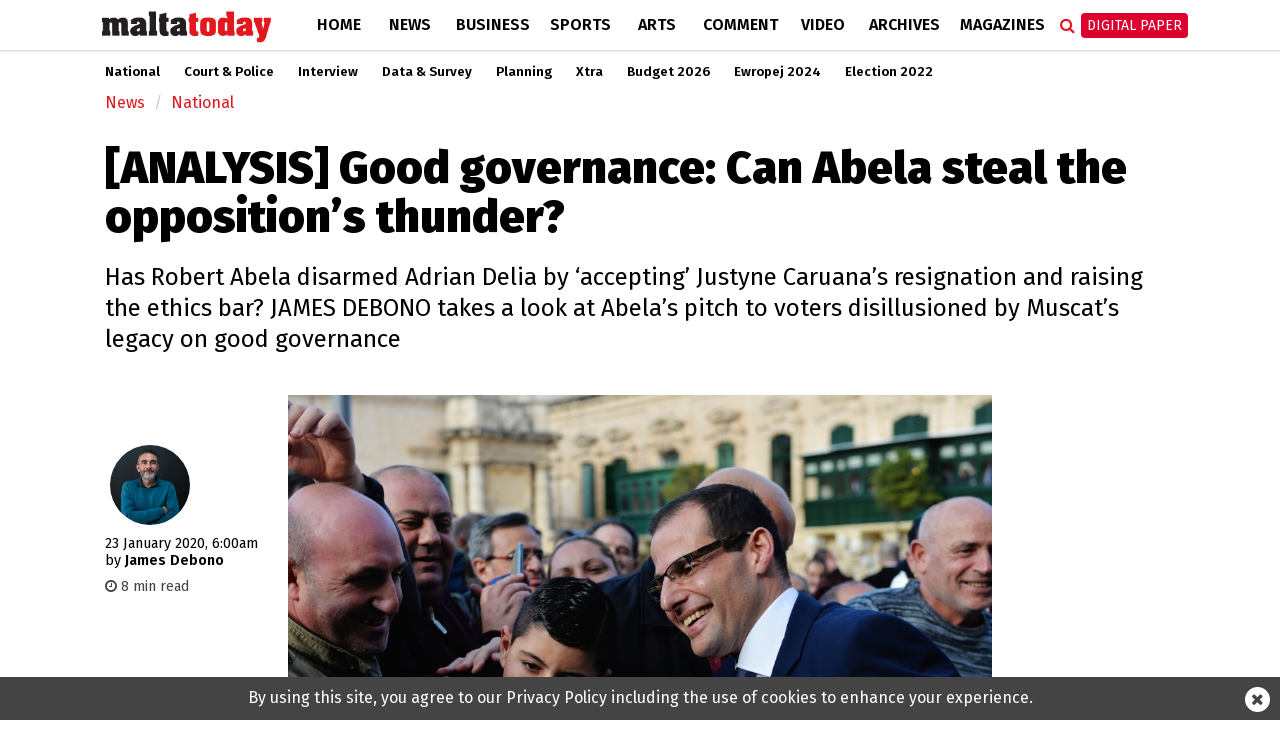

--- FILE ---
content_type: text/html; charset=UTF-8
request_url: https://www.maltatoday.com.mt/news/national/99897/analysis_good_governance_can_abela_steal_the_oppositions_thunder_
body_size: 14307
content:
<!DOCTYPE html>
<html xmlns="http://www.w3.org/1999/xhtml" lang="en">
<head>
    <meta http-equiv="Content-Type" content="text/html; charset=utf-8">
    <meta name="viewport" content="width=device-width, initial-scale=1.0"/>
    <meta property="fb:pages" content="21535456940" />
    <meta property="fb:app_id" content="1775326929407925" />
    <link rel="shortcut icon" type="image/x-icon" href="/ui/images/icons/Icon-Small@2x.png">
    <link rel="apple-touch-icon" href="/ui/images/icons/Icon-60@2x.png" />
    <link rel="apple-touch-icon" sizes="58x58" href="/ui/images/icons/Icon-Small@2x.png" />
    <link rel="apple-touch-icon" sizes="76x76" href="/ui/images/icons/Icon-76.png" />
    <link rel="apple-touch-icon" sizes="152x152" href="/ui/images/icons/Icon-76@2x.png" />
    <link rel="apple-touch-icon" sizes="180x180" href="/ui/images/icons/Icon-60@3x.png" />
    <link rel="icon" sizes="192x192" href="/ui/images/icons/icon-192x192.png" />
    <link rel="stylesheet" href="/dist/css/desktop.min.css?v=01.2026" />

    <link rel="canonical" href="https://www.maltatoday.com.mt/news/national/99897/analysis_good_governance_can_abela_steal_the_oppositions_thunder_">
    <meta property="og:site_name" content="MaltaToday.com.mt" /> 
<meta property="og:url" content="https://www.maltatoday.com.mt/news/national/99897/analysis_good_governance_can_abela_steal_the_oppositions_thunder_" /> 
<meta property="og:title" content="[ANALYSIS] Good governance: Can Abela steal the opposition’s thunder?" /> 
<meta property="og:description" content="Has Robert Abela disarmed Adrian Delia by &amp;lsquo;accepting&amp;rsquo; Justyne Caruana&amp;rsquo;s resignation and raising the ethics bar? JAMES DEBONO takes a look at Abela&amp;rsquo;s pitch to voters disillusioned by Muscat&amp;rsquo;s legacy on good governance" /> 
<meta property="og:type" content="article" /> 
<meta property="article:publisher" content="https://www.facebook.com/maltatoday" /> 
<meta property="og:image" content="https://content.maltatoday.com.mt/ui_frontend/thumbnail/684/400/jpb_7566.jpg" /> 
<meta name="description" content="Has Robert Abela disarmed Adrian Delia by &amp;lsquo;accepting&amp;rsquo; Justyne Caruana&amp;rsquo;s resignation and raising the ethics bar? JAMES DEBONO takes a look at Abela&amp;rsquo;s pitch to voters disillusioned by Muscat&amp;rsquo;s legacy on good governance" /> 


    <script type="text/javascript">
        var cdn_url = "//content.maltatoday.com.mt";
    </script>

    <title>[ANALYSIS] Good governance: Can Abela steal the opposition’s thunder?</title>
        <!--  Google DoubleClick for Publishers -->
    <script async='async' src='https://www.googletagservices.com/tag/js/gpt.js'></script>
    <script>
        var googletag = googletag || {};
        googletag.cmd = googletag.cmd || [];
    </script>
    <!-- Facebook Pixel Code -->
    <script>
    !function(f,b,e,v,n,t,s)
    {if(f.fbq)return;n=f.fbq=function(){n.callMethod?
    n.callMethod.apply(n,arguments):n.queue.push(arguments)};
    if(!f._fbq)f._fbq=n;n.push=n;n.loaded=!0;n.version='2.0';
    n.queue=[];t=b.createElement(e);t.async=!0;
    t.src=v;s=b.getElementsByTagName(e)[0];
    s.parentNode.insertBefore(t,s)}(window, document,'script',
    'https://connect.facebook.net/en_US/fbevents.js');
    fbq('init', '213704729706889');
    fbq('track', 'PageView');
    </script>
    <noscript><img height="1" width="1" style="display:none"
    src="https://www.facebook.com/tr?id=213704729706889&ev=PageView&noscript=1"
    /></noscript>
    <!-- End Facebook Pixel Code -->
    <!-- Google Tag Manager -->
    <script>(function(w,d,s,l,i){w[l]=w[l]||[];w[l].push({'gtm.start':
    new Date().getTime(),event:'gtm.js'});var f=d.getElementsByTagName(s)[0],
    j=d.createElement(s),dl=l!='dataLayer'?'&l='+l:'';j.async=true;j.src=
    'https://www.googletagmanager.com/gtm.js?id='+i+dl;f.parentNode.insertBefore(j,f);
    })(window,document,'script','dataLayer','GTM-TD9W6HH');</script>
    <!-- End Google Tag Manager -->
</head>
<body class="page-article">
    <header>
        <div class="zone" data-zone-name="TOPMOST" data-zone-id="TOPMOST"><div class='mt_module' data-module-name='code' data-update-frequency='0' data-module-settings-code='[base64]' ><div class="code_module">
    <div class="top-slash dfp-slot" 
            data-path="/13474545/MaltaToday_news_Leaderboard_728x90"
            data-size="[[728, 90], [970, 90], [970, 250], [320, 100], [1320, 250], [1150, 250]]">
        </div></div></div></div>        <div class="main-nav">
            <div class="main-nav-bg">
                <div class="container">
                    <div class="row">
                        <div class="col-md-12">
                                                        <div class="row">
    <div class="menu-bar news">
        <div class="logo col-xs-7 col-md-2">
                        <a href="/"><img class="img-responsive" src="/ui/images/frontend/maltatoday_logo_news.png" alt="maltatoday" /></a>
        </div>
        <div class="col-xs-5 visible-sm visible-xs text-right">
            <div id="more-menu">
                menu
                <button type="button" class="navbar-toggle" aria-expanded="false">
                    <span class="sr-only">Toggle navigation</span>
                    <span class="icon-bar"></span>
                    <span class="icon-bar"></span>
                    <span class="icon-bar"></span>
                </button>
            </div>
        </div>
        <ul class="main-menu">
                                <li class="menu-inline-search visible-xs">
                        <form action="/search-mt/" method="get">
                            <div class="col-xs-12">
                                <input type="text" name="q" class="form-control" placeholder="Search maltatoday.." />
                            </div>
                        </form>
                    </li>    
                                        <li class="menu_item home has-sub-menu">
                        <a href="/" >
                        Home                        </a>
                                                    <div class="menu-item-detail-box">
                                <ul class="sub-menu">
                                                                    <li><a href="/vacancies">Jobs in Malta</a></li>
                                                                    <li><a href="/pharmacies">Pharmacies</a></li>
                                                                    <li><a href="/sponsored">Sponsored</a></li>
                                                                    <li><a href="/announcements">Announcements</a></li>
                                                                    <li><a href="/igaming-offers/igaming-offers">iGaming Offers</a></li>
                                                                    <li><a href="/advertising">Advertise</a></li>
                                                                    <li><a href="/contact">Contact</a></li>
                                                                    <li><a href="/maltatodaydigitaledition">Digital Edition</a></li>
                                                                    <li><a href="/help">Support Services</a></li>
                                                                </ul>
                                                            </div>
                                            </li>
                                    <li class="menu_item news active has-sub-menu">
                        <a href="/news" >
                        News                        </a>
                                                    <div class="menu-item-detail-box">
                                <ul class="sub-menu">
                                                                    <li><a href="/news/national">National</a></li>
                                                                    <li><a href="/news/court_and_police">Court &amp; Police</a></li>
                                                                    <li><a href="/news/interview">Interview</a></li>
                                                                    <li><a href="/news/data_and_surveys">Data &amp; Survey</a></li>
                                                                    <li><a href="/environment/planning">Planning</a></li>
                                                                    <li><a href="/news/xtra">Xtra</a></li>
                                                                    <li><a href="/news/budget-2026/">Budget 2026</a></li>
                                                                    <li><a href="/news/ewropej">Ewropej 2024</a></li>
                                                                    <li><a href="/news/election-2022">Election 2022</a></li>
                                                                </ul>
                                                                        <div class="detail-content-box hidden-sm hidden-xs">
                                            <div class="sub-menu-latest-stories">
    <div class="row">
        <div class="col-md-6">
            <div class="left-section">
                <div class="top-story-container">
                    <div class="photo">
                        <a href="/news/national/139384/cpd_issues_yellow_weather_warning_for_monday"><img src="//content.maltatoday.com.mt/ui_frontend/thumbnail/400/220/2_2_jpb_2619.jpg" /></a>
                    </div>
                    <div class="title">
                        <span class="category">National</span> <a href="/news/national/139384/cpd_issues_yellow_weather_warning_for_monday">
                        CPD issues yellow weather warning for Monday</a>
                    </div>
                </div>
            </div>
        </div>
        <div class="col-md-6">
            <div class="right-section">
                <ul class="stories">
                                            <li class="story">
                            <div class="story-content">
                                <div class="image">
                                    <a href="/news/national/139383/were_not_there_yet_borg_tells_supporters_after_promising_maltatoday_survey"><img src="//content.maltatoday.com.mt/ui_frontend/thumbnail/62/62/kunsill_ġenerali_pn_diskors_tal-kap_2.jpeg" /></a>
                                </div>
                                <div class="text">
                                    <a href="/news/national/139383/were_not_there_yet_borg_tells_supporters_after_promising_maltatoday_survey">
                                        <span class="category">National</span>
                                        <span class="title"> 'We're not there yet,' Borg tells supporters after promising MaltaToday survey</span>
                                    </a>
                                </div>
                            </div>
                        </li>
                                            <li class="story">
                            <div class="story-content">
                                <div class="image">
                                    <a href="/news/national/139382/emergency_vet_clinic_to_open_in_fgura"><img src="//content.maltatoday.com.mt/ui_frontend/thumbnail/62/62/6_7_vet_checking_dog_teeth.jpg" /></a>
                                </div>
                                <div class="text">
                                    <a href="/news/national/139382/emergency_vet_clinic_to_open_in_fgura">
                                        <span class="category">National</span>
                                        <span class="title"> Emergency vet clinic to open in Fgura</span>
                                    </a>
                                </div>
                            </div>
                        </li>
                                            <li class="story">
                            <div class="story-content">
                                <div class="image">
                                    <a href="/news/court_and_police/139381/police_catch_two_stray_puppies_running_in_the_middle_of_the_road"><img src="//content.maltatoday.com.mt/ui_frontend/thumbnail/62/62/26_copy_of_article_covers_-_new_(8).png" /></a>
                                </div>
                                <div class="text">
                                    <a href="/news/court_and_police/139381/police_catch_two_stray_puppies_running_in_the_middle_of_the_road">
                                        <span class="category">Court & Police</span>
                                        <span class="title"> Police catch two stray puppies running in the middle of the road</span>
                                    </a>
                                </div>
                            </div>
                        </li>
                                    </ul>
                <a href="/news">More in News <i class="fa fa-angle-right"></i></a>
            </div>
        </div>
    </div>
</div>
                                        </div>
                                                                    </div>
                                            </li>
                                    <li class="menu_item business has-sub-menu">
                        <a href="/business" >
                        Business                        </a>
                                                    <div class="menu-item-detail-box">
                                <ul class="sub-menu">
                                                                    <li><a href="/business/business_news">Business News</a></li>
                                                                    <li><a href="/business/business_comment">Business Comment</a></li>
                                                                    <li><a href="/business/tech">Tech & Gaming</a></li>
                                                                    <li><a href="/business/property">Property</a></li>
                                                                </ul>
                                                                        <div class="detail-content-box hidden-sm hidden-xs">
                                            <div class="sub-menu-latest-stories">
    <div class="row">
        <div class="col-md-6">
            <div class="left-section">
                <div class="top-story-container">
                    <div class="photo">
                        <a href="/business/business_news/139341/brnd_wgn_announces_strategic_investment_and_partnership_with_global_agency_nmbl_"><img src="//content.maltatoday.com.mt/ui_frontend/thumbnail/400/220/whatsapp_image_2026-01-23_at_12.59.03.jpeg" /></a>
                    </div>
                    <div class="title">
                        <span class="category">Business News</span> <a href="/business/business_news/139341/brnd_wgn_announces_strategic_investment_and_partnership_with_global_agency_nmbl_">
                        BRND WGN announces strategic investment and partnership with global agency nmbl</a>
                    </div>
                </div>
            </div>
        </div>
        <div class="col-md-6">
            <div class="right-section">
                <ul class="stories">
                                            <li class="story">
                            <div class="story-content">
                                <div class="image">
                                    <a href="/business/business_news/139338/marr_port_taskforce_meets_for_first_time"><img src="//content.maltatoday.com.mt/ui_frontend/thumbnail/62/62/pr260105a.jpeg" /></a>
                                </div>
                                <div class="text">
                                    <a href="/business/business_news/139338/marr_port_taskforce_meets_for_first_time">
                                        <span class="category">Business News</span>
                                        <span class="title"> Mġarr Port Taskforce meets for first time</span>
                                    </a>
                                </div>
                            </div>
                        </li>
                                            <li class="story">
                            <div class="story-content">
                                <div class="image">
                                    <a href="/business/business_news/139317/rpi_annual_rate_of_inflation_up_to_27_per_cent_in_december"><img src="//content.maltatoday.com.mt/ui_frontend/thumbnail/62/62/inflation_rpi.jpg" /></a>
                                </div>
                                <div class="text">
                                    <a href="/business/business_news/139317/rpi_annual_rate_of_inflation_up_to_27_per_cent_in_december">
                                        <span class="category">Business News</span>
                                        <span class="title"> RPI annual rate of inflation up to 2.7 per cent in December</span>
                                    </a>
                                </div>
                            </div>
                        </li>
                                            <li class="story">
                            <div class="story-content">
                                <div class="image">
                                    <a href="/business/business_news/139267/ihi_to_sell_72_per_cent_of_fivestar_corinthia_hotel_lisbon"><img src="//content.maltatoday.com.mt/ui_frontend/thumbnail/62/62/corinthialisbon_exterior_colourgraded.jpg" /></a>
                                </div>
                                <div class="text">
                                    <a href="/business/business_news/139267/ihi_to_sell_72_per_cent_of_fivestar_corinthia_hotel_lisbon">
                                        <span class="category">Business News</span>
                                        <span class="title"> IHI to sell 72 per cent of five-star Corinthia Hotel Lisbon</span>
                                    </a>
                                </div>
                            </div>
                        </li>
                                    </ul>
                <a href="/business">More in Business <i class="fa fa-angle-right"></i></a>
            </div>
        </div>
    </div>
</div>
                                        </div>
                                                                    </div>
                                            </li>
                                    <li class="menu_item sports has-sub-menu">
                        <a href="/sports" >
                        Sports                        </a>
                                                    <div class="menu-item-detail-box">
                                <ul class="sub-menu">
                                                                    <li><a href="/sports/worldcup2022">World Cup 2022</a></li>
                                                                    <li><a href="/sports/football">Football</a></li>
                                                                    <li><a href="/sports/rugby">Rugby</a></li>
                                                                    <li><a href="/sports/motorsports">Motor Sports</a></li>
                                                                    <li><a href="/sports/boxing">Boxing</a></li>
                                                                    <li><a href="/sports/tennis">Tennis</a></li>
                                                                    <li><a href="/sports/othersports">Other</a></li>
                                                                    <li><a href="/sports/sportsbetting">Sports Betting</a></li>
                                                                </ul>
                                                                        <div class="detail-content-box hidden-sm hidden-xs">
                                            <div class="sub-menu-latest-stories">
    <div class="row">
        <div class="col-md-6">
            <div class="left-section">
                <div class="top-story-container">
                    <div class="photo">
                        <a href="/sports/football/139245/senegal_secure_afcon_victory_over_morocco_in_dramatic_final_"><img src="//content.maltatoday.com.mt/ui_frontend/thumbnail/400/220/senegal_afcon.jpg" /></a>
                    </div>
                    <div class="title">
                        <span class="category">Football</span> <a href="/sports/football/139245/senegal_secure_afcon_victory_over_morocco_in_dramatic_final_">
                        Senegal secure AFCON victory over Morocco in dramatic final</a>
                    </div>
                </div>
            </div>
        </div>
        <div class="col-md-6">
            <div class="right-section">
                <ul class="stories">
                                            <li class="story">
                            <div class="story-content">
                                <div class="image">
                                    <a href="/sports/football/139127/malta_to_be_promoted_through_fouryear_partnership_with_melbournebased_football_club"><img src="//content.maltatoday.com.mt/ui_frontend/thumbnail/62/62/4_copy_of__article_covers_-_new_(1).png" /></a>
                                </div>
                                <div class="text">
                                    <a href="/sports/football/139127/malta_to_be_promoted_through_fouryear_partnership_with_melbournebased_football_club">
                                        <span class="category">Football</span>
                                        <span class="title"> Malta to be promoted through four-year partnership with Melbourne-based football club</span>
                                    </a>
                                </div>
                            </div>
                        </li>
                                            <li class="story">
                            <div class="story-content">
                                <div class="image">
                                    <a href="/sports/football/139050/siena_calcio_reject_13m_takeover_bid_from_joseph_portelli"><img src="//content.maltatoday.com.mt/ui_frontend/thumbnail/62/62/joseph_portelli.png" /></a>
                                </div>
                                <div class="text">
                                    <a href="/sports/football/139050/siena_calcio_reject_13m_takeover_bid_from_joseph_portelli">
                                        <span class="category">Football</span>
                                        <span class="title"> Siena Calcio reject €1.3m takeover bid from Joseph Portelli</span>
                                    </a>
                                </div>
                            </div>
                        </li>
                                            <li class="story">
                            <div class="story-content">
                                <div class="image">
                                    <a href="/sports/football/138957/looking_forward_2026__a_world_cup_of_records"><img src="//content.maltatoday.com.mt/ui_frontend/thumbnail/62/62/1_curacao_winners.png" /></a>
                                </div>
                                <div class="text">
                                    <a href="/sports/football/138957/looking_forward_2026__a_world_cup_of_records">
                                        <span class="category">Football</span>
                                        <span class="title"> Looking forward 2026 | A World Cup of records</span>
                                    </a>
                                </div>
                            </div>
                        </li>
                                    </ul>
                <a href="/sports">More in Sports <i class="fa fa-angle-right"></i></a>
            </div>
        </div>
    </div>
</div>
                                        </div>
                                                                    </div>
                                            </li>
                                    <li class="menu_item arts has-sub-menu">
                        <a href="/arts" >
                        Arts                        </a>
                                                    <div class="menu-item-detail-box">
                                <ul class="sub-menu">
                                                                    <li><a href="/arts/art">Art</a></li>
                                                                    <li><a href="/arts/books">Books</a></li>
                                                                    <li><a href="/arts/entertainment">Entertainment</a></li>
                                                                    <li><a href="/arts/music">Music</a></li>
                                                                    <li><a href="/arts/theatre_and_dance">Theatre &amp; Dance</a></li>
                                                                    <li><a href="/arts/film">Film</a></li>
                                                                    <li><a href="/arts/cultural_diary">Cultural Diary</a></li>
                                                                    <li><a href="/lifestyle">Lifestyle</a></li>
                                                                </ul>
                                                                        <div class="detail-content-box hidden-sm hidden-xs">
                                            <div class="sub-menu-latest-stories">
    <div class="row">
        <div class="col-md-6">
            <div class="left-section">
                <div class="top-story-container">
                    <div class="photo">
                        <a href="/arts/art/139340/paul_cassars_new_solo_exhibition_a_journey_into_colour_life_memory_and_transcendence"><img src="//content.maltatoday.com.mt/ui_frontend/thumbnail/400/220/write-up_sixty.jpg" /></a>
                    </div>
                    <div class="title">
                        <span class="category">Art</span> <a href="/arts/art/139340/paul_cassars_new_solo_exhibition_a_journey_into_colour_life_memory_and_transcendence">
                        Paul Cassar’s new solo exhibition: A journey into colour, life, memory and transcendence</a>
                    </div>
                </div>
            </div>
        </div>
        <div class="col-md-6">
            <div class="right-section">
                <ul class="stories">
                                            <li class="story">
                            <div class="story-content">
                                <div class="image">
                                    <a href="/arts/cultural_diary/139222/my_essentials_stephanie_borgs_cultural_picks"><img src="//content.maltatoday.com.mt/ui_frontend/thumbnail/62/62/92642108_10158296439868750_5177968398318960640_n.jpg" /></a>
                                </div>
                                <div class="text">
                                    <a href="/arts/cultural_diary/139222/my_essentials_stephanie_borgs_cultural_picks">
                                        <span class="category">Cultural Diary</span>
                                        <span class="title"> My essentials: Stephanie Borg’s cultural picks</span>
                                    </a>
                                </div>
                            </div>
                        </li>
                                            <li class="story">
                            <div class="story-content">
                                <div class="image">
                                    <a href="/arts/music/139234/eurovision_2026_malta_sends_aidan_to_bella_vienna"><img src="//content.maltatoday.com.mt/ui_frontend/thumbnail/62/62/aidan_photo_albert_camilleri_pbs.jpg" /></a>
                                </div>
                                <div class="text">
                                    <a href="/arts/music/139234/eurovision_2026_malta_sends_aidan_to_bella_vienna">
                                        <span class="category">Music</span>
                                        <span class="title"> Eurovision 2026: Malta sends Aidan to Bella Vienna</span>
                                    </a>
                                </div>
                            </div>
                        </li>
                                            <li class="story">
                            <div class="story-content">
                                <div class="image">
                                    <a href="/arts/music/139199/pbs_defends_decision_not_to_allow_rhiannon_repeat_performance_after_inear_monitor_complaint"><img src="//content.maltatoday.com.mt/ui_frontend/thumbnail/62/62/screenshot_2026-01-16_at_16.49.17.png" /></a>
                                </div>
                                <div class="text">
                                    <a href="/arts/music/139199/pbs_defends_decision_not_to_allow_rhiannon_repeat_performance_after_inear_monitor_complaint">
                                        <span class="category">Music</span>
                                        <span class="title"> PBS defends decision not to allow Rhiannon repeat performance after in-ear monitor complaint</span>
                                    </a>
                                </div>
                            </div>
                        </li>
                                    </ul>
                <a href="/arts">More in Arts <i class="fa fa-angle-right"></i></a>
            </div>
        </div>
    </div>
</div>
                                        </div>
                                                                    </div>
                                            </li>
                                    <li class="menu_item comment has-sub-menu">
                        <a href="/comment" >
                        Comment                        </a>
                                                    <div class="menu-item-detail-box">
                                <ul class="sub-menu">
                                                                    <li><a href="/comment/opinions">Opinions</a></li>
                                                                    <li><a href="/comment/editorial">Editorial</a></li>
                                                                    <li><a href="/comment/letters">Letters</a></li>
                                                                    <li><a href="/comment/cartoons">Cartoons</a></li>
                                                                    <li><a href="/comment/law_report">Law Report</a></li>
                                                                    <li><a href="/comment/skinny">The Skinny</a></li>
                                                                </ul>
                                                                        <div class="detail-content-box hidden-sm hidden-xs">
                                            <div class="sub-menu-latest-stories">
    <div class="row">
        <div class="col-md-6">
            <div class="left-section">
                <div class="top-story-container">
                    <div class="photo">
                        <a href="/comment/opinions/139364/a_secure_and_prepared_malta__byron_camilleri"><img src="//content.maltatoday.com.mt/ui_frontend/thumbnail/400/220/2_8_civil_protection_department_2.jpg" /></a>
                    </div>
                    <div class="title">
                        <span class="category">Opinions</span> <a href="/comment/opinions/139364/a_secure_and_prepared_malta__byron_camilleri">
                        A secure and prepared Malta | Byron Camilleri</a>
                    </div>
                </div>
            </div>
        </div>
        <div class="col-md-6">
            <div class="right-section">
                <ul class="stories">
                                            <li class="story">
                            <div class="story-content">
                                <div class="image">
                                    <a href="/comment/cartoons/139373/cartoon_25_january_2026"><img src="//content.maltatoday.com.mt/ui_frontend/thumbnail/62/62/kar_mt_25_jan_2026.jpg" /></a>
                                </div>
                                <div class="text">
                                    <a href="/comment/cartoons/139373/cartoon_25_january_2026">
                                        <span class="category">Cartoons</span>
                                        <span class="title"> Cartoon: 25 January 2026</span>
                                    </a>
                                </div>
                            </div>
                        </li>
                                            <li class="story">
                            <div class="story-content">
                                <div class="image">
                                    <a href="/comment/opinions/139362/davos_and_the_theatre_of_global_leadership"><img src="//content.maltatoday.com.mt/ui_frontend/thumbnail/62/62/18_19_mark_carney_canada_pm_photo_world_economic_forum.jpg" /></a>
                                </div>
                                <div class="text">
                                    <a href="/comment/opinions/139362/davos_and_the_theatre_of_global_leadership">
                                        <span class="category">Opinions</span>
                                        <span class="title"> Davos and the theatre of global leadership</span>
                                    </a>
                                </div>
                            </div>
                        </li>
                                            <li class="story">
                            <div class="story-content">
                                <div class="image">
                                    <a href="/comment/editorial/139361/harrys_warning_breakwaters_and_coastal_defences"><img src="//content.maltatoday.com.mt/ui_frontend/thumbnail/62/62/mt_editorial.png" /></a>
                                </div>
                                <div class="text">
                                    <a href="/comment/editorial/139361/harrys_warning_breakwaters_and_coastal_defences">
                                        <span class="category">Editorial</span>
                                        <span class="title"> Harry’s warning, breakwaters and coastal defences</span>
                                    </a>
                                </div>
                            </div>
                        </li>
                                    </ul>
                <a href="/comment">More in Comment <i class="fa fa-angle-right"></i></a>
            </div>
        </div>
    </div>
</div>
                                        </div>
                                                                    </div>
                                            </li>
                                    <li class="menu_item videos">
                        <a href="/videos/" >
                        Video                        </a>
                                            </li>
                                    <li class="menu_item archives">
                        <a href="http://archive.maltatoday.com.mt" target="_blank">
                        Archives                        </a>
                                            </li>
                                    <li class="menu_item sponsored visible-xs visible-sm">
                        <a href="/sponsored" >
                        Sponsored                        </a>
                                            </li>
                                    <li class="menu_item magazines has-sub-menu">
                        <a href="/magazines" >
                        Magazines                        </a>
                                                    <div class="menu-item-detail-box">
                                <ul class="sub-menu">
                                                                    <li><a href="/gourmet/">GourmetToday</a></li>
                                                                    <li><a href="/architecture-and-design/">Architecture & Design</a></li>
                                                                </ul>
                                                                        <div class="detail-content-box hidden-sm hidden-xs">
                                            <div class="sub-menu-latest-stories">
    <div class="row">
        <div class="col-md-6">
            <div class="left-section">
                <div class="top-story-container">
                    <div class="photo">
                        <a href="/gourmet/recipes/139268/porchetta_with_pumpkin_mash_and_salsa_verde"><img src="//content.maltatoday.com.mt/ui_frontend/thumbnail/400/220/screenshot_2026-01-20_at_14.55.11.png" /></a>
                    </div>
                    <div class="title">
                        <span class="category">Recipes</span> <a href="/gourmet/recipes/139268/porchetta_with_pumpkin_mash_and_salsa_verde">
                        Porchetta with pumpkin mash and salsa verde</a>
                    </div>
                </div>
            </div>
        </div>
        <div class="col-md-6">
            <div class="right-section">
                <ul class="stories">
                                            <li class="story">
                            <div class="story-content">
                                <div class="image">
                                    <a href="/gourmet/recipes/139193/wild_fennel_and_hazelnut_pesto"><img src="//content.maltatoday.com.mt/ui_frontend/thumbnail/62/62/img_2479.jpeg" /></a>
                                </div>
                                <div class="text">
                                    <a href="/gourmet/recipes/139193/wild_fennel_and_hazelnut_pesto">
                                        <span class="category">Recipes</span>
                                        <span class="title"> Wild fennel and hazelnut pesto</span>
                                    </a>
                                </div>
                            </div>
                        </li>
                                            <li class="story">
                            <div class="story-content">
                                <div class="image">
                                    <a href="/gourmet/recipes/139146/caramel_brownie_trifle_cups_"><img src="//content.maltatoday.com.mt/ui_frontend/thumbnail/62/62/screenshot_2026-01-14_at_11.02.28.png" /></a>
                                </div>
                                <div class="text">
                                    <a href="/gourmet/recipes/139146/caramel_brownie_trifle_cups_">
                                        <span class="category">Recipes</span>
                                        <span class="title"> Caramel brownie trifle cups</span>
                                    </a>
                                </div>
                            </div>
                        </li>
                                            <li class="story">
                            <div class="story-content">
                                <div class="image">
                                    <a href="/architecture-and-design/magazines/139015/in_conversation_with_architect_duncan_muscat"><img src="//content.maltatoday.com.mt/ui_frontend/thumbnail/62/62/duncan_muscat_061225_5808_copy.jpg" /></a>
                                </div>
                                <div class="text">
                                    <a href="/architecture-and-design/magazines/139015/in_conversation_with_architect_duncan_muscat">
                                        <span class="category">Magazines</span>
                                        <span class="title"> In conversation with architect Duncan Muscat</span>
                                    </a>
                                </div>
                            </div>
                        </li>
                                    </ul>
                <a href="/magazines">More in Magazines <i class="fa fa-angle-right"></i></a>
            </div>
        </div>
    </div>
</div>
                                        </div>
                                                                    </div>
                                            </li>
                                    <li class="menu_item login visible-xs visible-sm login-menu-item">
                        <a href="/maltatodaydigitaledition/" >
                        Digital Paper                        </a>
                                            </li>
                        </ul>
        <div class="menu-icons hidden-xs hidden-sm">
            <div class="menu-icons-icon search-icon" onclick="$(this).addClass('active').find('input').focus()">
                <span class="fa fa-search"></span>
                <div class="searchbox">
                    <form action="/search-mt/" method="get">
                        <input type="text" name="q" placeholder="Search" onblur="$(this).parents('.search-icon').removeClass('active');" onkeyup="if (event.keyCode === 27) { $(this).blur(); }" />
                        <button type="submit">
                            <i class="fa fa-search search_now"></i>
                        </button>
                    </form>
                </div>
            </div>
            <div class="menu-icons-icon login-icon digital-paper">
                <a href="/maltatodaydigitaledition/" class="btn btn-red">Digital Paper</a>
                <div id="login-sub-menu">
                    <a target="_blank" href="https://maltatoday.uberflip.com/t/73329-mediatoday-newspapers-latest-editions">My Account</a>
                    <a href="/maltatodaydigitaledition/">Subscribe</a>
                    <a href="/subscribe_sms/">SMS Alerts</a>
                    <a href="/maltatodaydigitaledition/#previous">Previous Editions</a>
                </div>
            </div>
        </div>        
    </div>
</div>
<div id="small-menu-placeholder" class="row visible-xs visible-sm news">
    <div id="small-menu">
        <a href="/">home</a>
        <a href="/news">news</a>
        <a class="highlight" href="/maltatodaydigitaledition">Digital Paper</a>
    </div>
</div>
                                                    </div>
                    </div>
                </div>
            </div>
        </div>
                <div class="sub-nav">
            <div class="container">
                <ul class="hidden-xs outer-sub-menu sub-menu news">
                                            <li><a href="/news/national">National</a></li>
                                            <li><a href="/news/court_and_police">Court &amp; Police</a></li>
                                            <li><a href="/news/interview">Interview</a></li>
                                            <li><a href="/news/data_and_surveys">Data &amp; Survey</a></li>
                                            <li><a href="/environment/planning">Planning</a></li>
                                            <li><a href="/news/xtra">Xtra</a></li>
                                            <li><a href="/news/budget-2026/">Budget 2026</a></li>
                                            <li><a href="/news/ewropej">Ewropej 2024</a></li>
                                            <li><a href="/news/election-2022">Election 2022</a></li>
                                    </ul>
            </div>
        </div>
            </header>
    <div id="content">
    
        <section>
    <div class="container">
        <div class="row">
            <div class="col-lg-12 col-md-12">
                <div class="zone" data-zone-name="Top" data-zone-id="top"><div class='mt_module' data-module-name='article_breadcrumb' data-update-frequency='0' ><ul class="breadcrumb">
            <li class="breadcrumb-item news"><a href="/news/">News</a></li>
        <li class="breadcrumb-item news"><a href="/news/national/">National</a></li>
    </ul></div><div class='mt_module' data-module-name='article_heading' data-update-frequency='0' ><div class="article-heading">
    <div class="row">
        <div class="col-md-12">
            <h1>[ANALYSIS] Good governance: Can Abela steal the opposition’s thunder?</h1>
            <h2><p>Has Robert Abela disarmed Adrian Delia by &lsquo;accepting&rsquo; Justyne Caruana&rsquo;s resignation and raising the ethics bar? JAMES DEBONO takes a look at Abela&rsquo;s pitch to voters disillusioned by Muscat&rsquo;s legacy on good governance</p></h2>
        </div>
    </div>
</div>
</div></div>            </div>
        </div>
        <div class="row">
            <div class="col-lg-2 col-md-2">
                <div class="zone" data-zone-name="Left" data-zone-id="left"><div class='mt_module' data-module-name='article_meta' data-update-frequency='0' ><div class="article-meta">
        <div class="author-photos">            <img src="//content.maltatoday.com.mt/ui_frontend/profile_thumbnail/300/300/jamesdebono_1760956594.jpg" alt="jamesdebono"/>
                </div>
        <div class="date-text">
    <span class="date">23 January 2020, 6:00am</span>
        <br /><span class="article-author-by">by </span><span class="name">James Debono </span>
        </div>
        <div class="article-read-time" style="color: #444; margin-top: 8px; font-size: 90%">
        <i class="fa fa-clock-o"></i> 8 min read
    </div>
    </div></div><div class='mt_module' data-module-name='addthis' data-update-frequency='0' ></div></div>            </div>
            <div class="col-lg-8 col-md-8">
                <div class="zone" data-zone-name="Main" data-zone-id="content"><div class='mt_module' data-module-name='article_cover' data-update-frequency='0' ><div class="full-article article-cover">
    
            <div class="photo_collection_cover article-cover-media single-cover" data-slick='{"slidesToShow": 1, "slidesToScroll": 1}'>
            
                            <div class="media-item show ">
                    <div class="cover-photo"
                        title="Prime Minister Robert Abela"
                        style="background-image: url('//content.maltatoday.com.mt/ui/images/photos/jpb_7566.jpg')">
                        <img src="//content.maltatoday.com.mt/ui/images/photos/jpb_7566.jpg"
                            alt="Prime Minister Robert Abela"/>
                    </div>
                                            <div class="caption">
                            <div class="inner">Prime Minister Robert Abela</div>
                        </div>
                                    </div>
                    </div>
    </div></div><div class='mt_module' data-module-name='small_share_buttons' data-update-frequency='0' ><div class="row">
    <div class="col-md-6">
        
    </div>
    <div class="col-md-6">
        <div class="small_share_buttons text-right">
                        <a class="twitter" href="https://twitter.com/share?url=https://www.maltatoday.com.mt/news/national/99897/analysis_good_governance_can_abela_steal_the_oppositions_thunder_&text=[ANALYSIS] Good governance: Can Abela steal the opposition’s thunder?" target="_blank">
                <i class="fa fa-twitter"></i> TWEET
            </a>
            <a class="facebook"
                href="https://www.facebook.com/sharer/sharer.php?u=https%3A%2F%2Fwww.maltatoday.com.mt%2Fnews%2Fnational%2F99897%2Fanalysis_good_governance_can_abela_steal_the_oppositions_thunder_"
                target="_blank">
                <i class="fa fa-facebook"></i> SHARE
            </a>
        </div>
    </div>
</div></div><div class='mt_module' data-module-name='full_article' data-update-frequency='0' ><div class="full-article">
        <div class="content content-news">                    <div class="dfp-slot"
                        data-path="/13474545/MaltaToday_news_Inline_300x250"
                        data-size="[[300, 250]]"
                        style="float:right; margin:8px 0 8px 25px">
                    </div>
                <p>PN strategists may well have hoped that Adrian Delia stood a better chance confronting a new Labour leader who lacked Joseph Muscat&rsquo;s stature and aura of invincibility. They may have hoped anyone elected after the meltdown of the Muscat government would have inherited a divided and demoralised party.

</p><p>Perhaps they underestimated the ability of the Labour Party to regenerate and unite behind a new leader, but certainly they did not expect a new leader to distance himself in such a short time from Muscat&rsquo;s &lsquo;traditions&rsquo; to be able to renew the party&rsquo;s appeal to floaters and middle-of-the-road voters.

</p><p>After failing to capitalise on the meltdown of the Muscat government, the Nationalist Party is once again facing a quandary: that of facing a new Labour leader who not only enjoys a strong mandate from Labour members but who upon being elected leader has apparently raised the bar on governance. For that is exactly what Abela did when accepting the resignation of Justyne Caruana.

</p><p>Ironically the dismal track record of his predecessor on governance issues has provided Abela an opportunity to shine. For while revelations showing the familiarity between former deputy commissioner Silvio Valletta and Yorgen Fenech, the alleged mastermind of the assassination of Daphne Caruana Galizia, were a stark reminder of the murky state of affairs under the Muscat administration, the instant resignation of Caruana provided Abela an opportunity to raise the bar on ministerial ethics, which had sunk so low ever since Muscat retained Konrad Mizzi as minister and Keith Schembri as his chief of staff.

</p><p>Ironically, what should have come as vindication of the Opposition&rsquo;s criticism of the police handling of the Caruana Galizia investigation and Valletta&rsquo;s role in it, has served to reinforce Abela&rsquo;s credentials as a reformer.

</p><p>By accepting Caruana&rsquo;s resignation, Abela has put all his ministers on notice, in a strong message that resignations will be expected not just from those caught red-handed in wrongdoing, but also from those with a shadow hanging on their reputation due to the wrongdoing of spouses and associates.

</p><p>Moreover, this test came in the wake of a number of decisions taken by Abela which contrasted with Muscat&rsquo;s handling of the Panama scandal and the Caruana Galizia murder aftermath. The list of casualties of Abela&rsquo;s first week in office includes police commissioner Lawrence Cutajar, OPM official Neville Gaf&agrave;, as well as ministers Chris Cardona and Justyne Caruana. It also comes in the wake of a decision to stop the state-sanctioned removal of flowers from the Daphne shrine opposite the law courts and the appointment of Clyde Caruana, a technocrat with no dubious business connections, as the OPM&rsquo;s head of secretariat.

</p><p>Surely one may argue that Abela does not deserve much credit for restoring a sense of decency in the country. But by betraying the expectations of continuity, Abela has managed to positively surprise critics even by simply doing what is expected of him. Rather than raising expectations only to disappoint upon being elected, Abela intelligently lowered expectations before being elected, in a way which makes his present actions more noteworthy.

</p>                        <div class="photo_collection_cover article-cover-media single-cover">
                            <div class="media-item show">
                                <div class="cover-photo"
                                    title="Abela is also raising expectations of full closure on both the Caruana Galizia assassination and Panamagate, which he may find hard to satisfy without fatally undermining his predecessor’s legacy and place in history, something which may be unacceptable for Muscat loyalists"
                                    style="background-image: url('//content.maltatoday.com.mt/ui/images/photos/9_unknown.jpg')">
                                    <img src="//content.maltatoday.com.mt/ui/images/photos/9_unknown.jpg"
                                        alt="Abela is also raising expectations of full closure on both the Caruana Galizia assassination and Panamagate, which he may find hard to satisfy without fatally undermining his predecessor’s legacy and place in history, something which may be unacceptable for Muscat loyalists"/>
                                    <div class="photo-expand-icon" data-url="//content.maltatoday.com.mt/ui/images/photos/9_unknown.jpg"><i class="fa fa-expand"></i></div>
                                </div>
                                                                    <div class="caption">
                                        <div class="inner">Abela is also raising expectations of full closure on both the Caruana Galizia assassination and Panamagate, which he may find hard to satisfy without fatally undermining his predecessor’s legacy and place in history, something which may be unacceptable for Muscat loyalists</div>
                                    </div>
                                                            </div>
                        </div>
                        <p><strong>But how far can Abela go?</strong>

</p><p>The risk for Abela now is that by acting decisively, he may be raising the bar for himself especially when the going gets tougher after this brief honeymoon period. He is also raising expectations of full closure on both the Caruana Galizia assassination and Panamagate, which he may find hard to satisfy without fatally undermining his predecessor&rsquo;s legacy and place in history, something which may be unacceptable for Muscat loyalists.

</p><p>So far Abela has steered between taking strong steps which suggest discontinuity, while paying homage to his predecessor. But will he be able to rise to the occasion if investigations catch up with Muscat, or will he do everything to ensure that he will never have to face that choice?

</p><p>Some may even suspect that Abela is skilfully taking decisions now to disarm critics, only to save the skin of his predecessor when push comes to shove.

</p><p>For if the police under Abela does not proceed with full investigations on Keith Schembri&rsquo;s role in the assassination of Caruana Galizia, he may still face a backlash. Moreover any investigation on Schembri will inevitably raise questions on Muscat. For the public still deserves answers on his own proximity to both Schembri and Fenech.

</p><p>Abela will also face calls for investigations on the scandals which rocked the Maltese government, including 17 Black, the Vitals scandals and deals involving Keith Schembri and Konrad Mizzi. Failure to act on any of these fronts may well weaken Abela&rsquo;s credentials as a reformer and leave room for the opposition to counter attack. One problem for Abela is that he risks being bogged down in the swamp.

</p><p>Moreover Abela is not showing great willingness to address the structural roots of corruption through constitutional reform, more checks and balances and stricter rules on the financing of political parties, including their TV stations. The lack of conviction he showed on such issues during the leadership campaign may well return to haunt him.

</p>                        <div class="photo_collection_cover article-cover-media single-cover">
                            <div class="media-item show">
                                <div class="cover-photo"
                                    title="Ironically faced with a relatively clean Abela, Delia may be in further trouble, with Labour pouncing on the allegations made by Caruana Galizia against him"
                                    style="background-image: url('//content.maltatoday.com.mt/ui/images/photos/adrian_delia_budget_2020_close_up.jpg')">
                                    <img src="//content.maltatoday.com.mt/ui/images/photos/adrian_delia_budget_2020_close_up.jpg"
                                        alt="Ironically faced with a relatively clean Abela, Delia may be in further trouble, with Labour pouncing on the allegations made by Caruana Galizia against him"/>
                                    <div class="photo-expand-icon" data-url="//content.maltatoday.com.mt/ui/images/photos/adrian_delia_budget_2020_close_up.jpg"><i class="fa fa-expand"></i></div>
                                </div>
                                                                    <div class="caption">
                                        <div class="inner">Ironically faced with a relatively clean Abela, Delia may be in further trouble, with Labour pouncing on the allegations made by Caruana Galizia against him</div>
                                    </div>
                                                            </div>
                        </div>
                        <p><strong>How the PN risks losing its battle-cry</strong>

</p><p>But if Abela does proceed along the slippery road to Labour&rsquo;s moral redemption, the PN may find itself losing its main battle-cry: that of upholding better standards of governance than Labour.

</p><p>Surely championing good governance was not enough for the party to narrow Labour&rsquo;s lead in 2017 but it did give the PN a sense of purpose. The election of Adrian Delia as PN leader, despite allegations of money laundering by Caruana Galizia, further weakened the party&rsquo;s credentials on this issue.

</p><p>Yet Muscat&rsquo;s race to the bottom still gave the PN even with Delia as leader, a sense of raison d&rsquo;&ecirc;tre. Ironically faced with a relatively clean Abela, Delia may be in further trouble, with Labour pouncing on the allegations made by Caruana Galizia against him. This may well increase pressure in the PN to replace their leader with someone who carries less baggage.

</p><p>Moreover, if Abela does to some extent deliver on the good governance front, what battle-cries will the Opposition use to confront him? Much depends on how Abela will position himself on other social and economic issues.

</p><p><strong>Continuity with Muscat-onomics?</strong>

</p><p>Abela has already hinted at continuity with Muscat&rsquo;s economic policies which has seen the party move towards the centre, thus occupying ideological territory stretching from the neoliberal right-wing to the social democratic left which once belonged to the PN.

</p><p>Abela may even broaden the party&rsquo;s appeal by addressing concerns on widening social inequalities and environmental degradation, even if a &lsquo;balance&rsquo; between growth and sustainability may remain elusive as pressures to keep the economic momentum of the Muscat years grows.

</p><p>For Abela will be under intense pressure to keep the machine running at full speed; this may make him wary of changing direction. After all, it is only thanks to the fast rate of growth that the Muscat government has been able to reduce fiscal pressures while at the same time expanding welfare. The problem is that good governance is also intimately tied to the economic model: economies on steroids are often fertile ground for corruption.

</p><p>If the economy slows down Abela may even be tempted to take a more hawkish line on migration at least on a symbolic level, to take away steam from a far right which thrives on the social fractures created by neoliberal economics.

</p><p>Abela may even be more cautious than Muscat on new civil liberties which may alienate social conservatives from his party. In the end the PN may well end up facing a party which is remarkably similar to its former self in the 1990s, but this time led by the son of a Labour grandee made President by Lawrence Gonzi.

</p><p>In this way the PN may well be faced by a third devastating exodus of switchers who may leave it to find a new home in Abela&rsquo;s Labour Party.

</p>                        <div class="photo_collection_cover article-cover-media single-cover">
                            <div class="media-item show">
                                <div class="cover-photo"
                                    title="But the greatest problem for the PN is that by electing Abela, Labour may well have found a way to cheat itself out of the 10-year cycle rule"
                                    style="background-image: url('//content.maltatoday.com.mt/ui/images/photos/4_3.jpg')">
                                    <img src="//content.maltatoday.com.mt/ui/images/photos/4_3.jpg"
                                        alt="But the greatest problem for the PN is that by electing Abela, Labour may well have found a way to cheat itself out of the 10-year cycle rule"/>
                                    <div class="photo-expand-icon" data-url="//content.maltatoday.com.mt/ui/images/photos/4_3.jpg"><i class="fa fa-expand"></i></div>
                                </div>
                                                                    <div class="caption">
                                        <div class="inner">But the greatest problem for the PN is that by electing Abela, Labour may well have found a way to cheat itself out of the 10-year cycle rule</div>
                                    </div>
                                                            </div>
                        </div>
                        <p><strong>Is Abela cheating the 10-year cycle? </strong>

</p><p>In these circumstances, the PN has to choose between two options: either shift to the right and confront Abela from a more radical, anti-immigrant, conservative and possibly pro-business position; or confront Labour from the centre by slowly building an inclusive team with a wide appeal stretching from the centre-right to the centre-left, to eventually earn the trust of the electorate as Labour runs out of steam, especially if the economy starts showing signs of fatigue.

</p><p>But the greatest problem for the PN is that by electing Abela, Labour may well have found a way to cheat itself out of the 10-year cycle rule, which has seen most Maltese governments diminished or voted out of office after 10 years in power.

</p><p>The more Abela distinguishes himself from Muscat, the greater the prospect that voters start considering his government a brand new one, thus possibly extending further its term in office further into the future. In electoral terms the question is: will voters see Abela as a continuation of Muscat&rsquo;s term, or will they see Abela&rsquo;s election to the helm as a new beginning?

</p><p>Much depends on Abela&rsquo;s ability to set himself apart from Joseph Muscat.</p><p></p>    </div>
</div>
<div class="photo-overlay">
    <div class="close-icon" onclick="$(this).parents('.photo-overlay:first').removeClass('show');">
        <i class="fa fa-close"></i>
    </div>
    <div class="image-container">
        <img src="https://content.maltatoday.com.mt/ui/images/photos/maltatoday_editorial.png" />
    </div>
</div></div><div class='mt_module' data-module-name='article_author_bios' data-update-frequency='0' >    <div class="article-author-bio">
                                <div class="bio">
                <div class="row">
                    <div class="col-xs-1">
                        <div class="image">
                            <img src="//content.maltatoday.com.mt/ui_frontend/profile_thumbnail/300/300/jamesdebono_1760956594.jpg"/>
                        </div>
                    </div>
                    <div class="col-xs-11">
                                                <div class="text">
                            James Debono is MaltaToday's chief reporter on environment, planning and land use issues, ...                        </div>
                                                <div class="socialmedia">
                            <span class="link readmore"> <a href="/author/jamesdebono/">More from James Debono</a></span>
                                                                                                                                                                    </div>
                    </div>
                </div>
            </div>
                        </div>
    </div><div class='mt_module' data-module-name='code' data-update-frequency='0' data-module-settings-code='[base64]' ><div class="code_module">
    <div class="split-advert dfp-slot" 
            data-path="/13474545/MaltaToday_news_ArticleLeaderboard"
            data-size="[[728, 90], [320, 50]]">
        </div></div></div><div class='mt_module' data-module-name='code' data-update-frequency='0' data-module-settings-code='PGRpdiBjbGFzcz0iZGZwLXNsb3QiCiAgICBkYXRhLXBhdGg9Ii8xMzQ3NDU0NS92aWRlb19hZHZlcnRfcHJlcm9sbCIKICAgIGRhdGEtc2l6ZT0iW1s2NDAsIDQ4MF1dIj4KPC9kaXY+' ><div class="code_module">
    <div class="dfp-slot"
    data-path="/13474545/video_advert_preroll"
    data-size="[[640, 480]]">
</div></div></div><div class='mt_module' data-module-name='comments' data-update-frequency='0' ><div class="OUTBRAIN" data-widget-id="GS_5"></div>
<script type="text/javascript" async="async" src="//widgets.outbrain.com/outbrain.js"></script></div></div>            </div>
            <div class="col-lg-2 col-md-2">
                <div class="zone" data-zone-name="Right" data-zone-id="right"></div>            </div>
        </div>
        <div class="row">
            <div class="col-lg-12 col-md-12">
                <div class="zone" data-zone-name="Bottom" data-zone-id="bottom"></div>            </div>
        </div>
    </div>
</section></div>
    <footer class="hidden-xs">
    <div class="container">
        <div class="row">
            <div class="col-xs-12 col-sm-6">
                <div class="footer-logo">
                    <a href="/"> <img src="/ui/images/frontend/maltatoday_logo_white.png" /></a>
                </div>
            </div>
            <div class="col-xs-12 col-sm-6">
                <div class="social-icons">
                    <div class="icon facebook">
                        <a href="//facebook.com/maltatoday" target="_blank"><i class="fa fa-facebook"></i></a>
                    </div>
                    <div class="icon twitter">
                        <a href="//twitter.com/maltatoday" target="_blank"><i class="fa fa-twitter"></i></a>
                    </div>
                    <div class="icon instagram">
                        <a href="//www.instagram.com/maltatoday" target="_blank"><i class="fa fa-instagram"></i></a>
                    </div>
                    <div class="icon linkedin">
                        <a href="//www.linkedin.com/company/maltatoday/" target="_blank"><i class="fa fa-linkedin"></i></a>
                    </div>
                    <div class="icon youtube">
                        <a href="//www.youtube.com/c/MaltaTodayvid" target="_blank"><i class="fa fa-youtube"></i></a>
                    </div>                    
                </div>
            </div>
        </div>
        <div class="row">
            <div class="col-xs-12">
                <ul class="bottom-nav">
                    <li><a href="/about-us/">About Us</a></li>
                    <li><a href="/advertising/">Advertise</a> </li>
                    <li><a href="/contact/">Contact</a> </li>
                    <li><a href="/maltatodaydigitaledition/">Digital Edition</a></li>
                    <li><a href="/help">Support Services</a></li>
                </ul>
                <ul class="bottom-links">
                    <li><a href="/terms-and-conditions/">Terms and Conditions</a> </li>
                    <li><a href="/privacy-policy/">Privacy Policy</a> </li>
                    <li><a href="/privacy-policy/">Cookie Policy</a> </li>
                    <li><a target="_blank" href="http://archive.maltatoday.com.mt/archive.html">Archives</a></li>
                </ul>
            </div>
        </div>
        <div class="row">
            <div class="col-md-12">
                <div class="copyright">
                    MediaToday is an independent media house based in Malta. Copyright © MediaToday Co. Ltd, Vjal ir-Rihan, San Gwann SGN 9016, Malta, Europe <br />
                    Reproduction of material from this website without written permission is strictly prohibited.
                </div>
            </div>
        </div>
    </div>
</footer>
        <div class="floating-bar" data-cookie-name="cookie_notice">
        <div class="container">
            <div class="message-inner">
                <a href="https://www.maltatoday.com.mt/privacy-policy/" target="_blank" class="set-close">
                    By using this site, you agree to our Privacy Policy including the use of cookies to enhance your experience.                </a>
                <button class="message-close-btn set-close">
                    <i class="fa fa-times close"></i>
                </button>
            </div>
        </div>
            </div>


    <script type="text/javascript" src="//imasdk.googleapis.com/js/sdkloader/ima3.js"></script>
    <script type="text/javascript" src="/dist/js/packages.min.js?v=01.2026"></script>
    <script>
//DFP Responsive Ads: https://support.google.com/dfp_premium/answer/3423562?hl=en
function getSlotKeyByBannerPath(bannerPath) {
    if (bannerPath.toLowerCase().indexOf("maltatoday_home_subsection_leaderboard") > 0
    || bannerPath.toLowerCase().indexOf("maltatoday_home_leaderboard") > 0
    || bannerPath.toLowerCase().indexOf("homepage_leaderboard") > 0) {
        //Removing all responsive logic from homepage banners
        //return false;
        return "homepage";
    }

    //Derive a banner key from the banner path
    if (
        bannerPath.toLowerCase().indexOf("leaderboard2") > 0
    || bannerPath.toLowerCase().indexOf("subsection_leaderboard") > 0
    || bannerPath.toLowerCase().indexOf("articleleaderboard") > 0) {
        return "leaderboard";
    }  else if (bannerPath.toLowerCase().indexOf("bottom_leaderboard_mob") > 0) {
        return "billboard-bottom-mobile";
    } else if (bannerPath.toLowerCase().indexOf("leaderboard") > 0) {
        return "billboard";
    } else if (bannerPath.toLowerCase().indexOf("rectbanner") > 0) {
        return "imu_small";
    } else if (bannerPath.toLowerCase().indexOf("rectbannerlong") > 0) {
        return "imu";
    }
    return false;
}

function getMapping(bannerPath) {
    var slotKey = getSlotKeyByBannerPath(bannerPath);
    switch (slotKey) {
        case "homepage":
            return googletag.sizeMapping().
                //desktop
                addSize([1400, 900], [[728, 250], [728, 90]]).
                //desktop small
                addSize([1050, 200], [[728, 250], [728, 90]]).
                //tablet portrit
                addSize([768, 200], [[728, 250], [728, 90]]).
                //tablet landscape
                addSize([700, 320], [[320, 100], [320, 50]]).
                //mobile and tablet portrait
                addSize([412, 700], [[320, 100], [320, 50]]).
                //other
                addSize([0, 0], [[320, 100], [320,50]]).
                //build
                build();
        break;
        case "billboard-bottom-mobile":
            return googletag.sizeMapping().
               //desktop
               addSize([1400, 900], [[728, 250], [728, 90]]).
                //desktop small
                addSize([1050, 200], [[728, 250], [728, 90]]).
                //tablet portrit
                addSize([768, 200], [[728, 250], [728, 90]]).
                //tablet landscape
                addSize([700, 320], [[320, 50]]).
                //mobile and tablet portrait
                addSize([412, 700], [[320, 50]]).
                //other
                addSize([0, 0], [[320, 50]]).
                //build*/
                build();
            break;
        case "billboard":
            return googletag.sizeMapping().
               //desktop
               addSize([1400, 900], [[728, 250], [728, 90]]).
                //desktop small
                addSize([1050, 200], [[728, 250], [728, 90]]).
                //tablet portrit
                addSize([768, 200], [[728, 250], [728, 90]]).
                //tablet landscape
                addSize([700, 320], [[320, 100], [320, 50]]).
                //mobile and tablet portrait
                addSize([412, 700], [[320, 100], [320, 50]]).
                //other
                addSize([0, 0], [[320, 100], [320, 50]]).
                //build*/
                build();
        break;
        case "leaderboard":
            return googletag.sizeMapping().
                //desktop
                addSize([1400, 900], [[728, 250], [728, 90]]).
                //desktop small
                addSize([1050, 200], [[728, 250], [728, 90]]).
                //tablet portrit
                addSize([768, 200], [[728, 250], [728, 90]]).
                //tablet landscape
                addSize([700, 320], [[320, 100], [320, 50]]).
                //mobile and tablet portrait
                addSize([412, 700], [[320, 100], [320, 50]]).
                //other
                addSize([0, 0], [[320, 100], [320, 50]]).
                //build*/
                build();
        break;
        case "imu":
            return googletag.sizeMapping().
                //desktop
                addSize([1400, 900], [[300, 250], [300, 600]]).
                //desktop small
                addSize([1050, 200], [[300, 250], [300, 600]]).
                //tablet portrit
                addSize([768, 200], [[728, 250], [728, 90]]).
                //tablet landscape
                addSize([700, 320], [[300, 250], [300, 600]]).
                //mobile and tablet portrait
                addSize([412, 700], [[300, 250], [300, 600]]).
                //other
                addSize([0, 0], []).
                //build*/
                build();
        break;
        case "imu_small":
            return googletag.sizeMapping().
                //desktop
                addSize([1400, 900], [300, 250]).
                //desktop small
                addSize([1050, 200], [300, 250]).
                //tablet landscape
                addSize([700, 320], [300, 250]).
                //mobile and tablet portrait
                addSize([412, 700], [300, 250]).
                //other
                addSize([0, 0], []).
                //build
                build();
        break;
    }

    return false;
};

$(function(){
    var slotId = 1;
    $(".dfp-slot").each(function(){
        //Define slots
        var id = "google-dfp-slot-" + slotId;
        $(this).attr("id", id);
        slotId++;

        if (!$(this).attr("data-size") || !$(this).attr("data-path")) {
            $(this).hide();
            return;
        }

        try {
            var path = $(this).attr("data-path");
            var size = JSON.parse($(this).attr("data-size"));

            googletag.cmd.push(function() {
                var slot = googletag.defineSlot(path, size, id);
                //Check if this slot has responsive mapping by path
                var mapping = getMapping(path);
                if (mapping) {
                    //Set the responsive mapping
                    slot.defineSizeMapping(mapping);
                }
                //Add the ads service to the slot
                slot.addService(googletag.pubads());
            });
        } catch(e) {
            $(this).hide();
            return;
        }
    });


    googletag.cmd.push(function() {
        try {
            //Start service
            googletag.pubads().enableSingleRequest();
            googletag.pubads().collapseEmptyDivs();
            googletag.companionAds().setRefreshUnfilledSlots(true);
            googletag.pubads().enableVideoAds();
            googletag.enableServices();
        } catch(e) {
            console.log(e);
            //Hide all adverts
            $(".dfp-slot").hide();
        }
    });

    $(".dfp-slot").each(function(){
        //Display slots
        var id = $(this).attr("id");
        googletag.cmd.push(function() {
            googletag.display(id);
        });
    });
});
</script>


        <script type="text/javascript" src="/dist/js/app.min.js?v=01.2026"></script>
        
    
    <script type="text/javascript">
    var _gaq = _gaq || [];
    _gaq.push(['_setAccount', 'UA-16977049-1']);
    _gaq.push(['_trackPageview']);

    (function () {
        var ga = document.createElement('script'); ga.type =
            'text/javascript'; ga.async = true;
        ga.src = ('https:' == document.location.protocol ? 'https://ssl' :
            'http://www') + '.google-analytics.com/ga.js';
        var s = document.getElementsByTagName('script')[0];
        s.parentNode.insertBefore(ga, s);
    })();
</script>
</body>
</html>

--- FILE ---
content_type: text/html; charset=utf-8
request_url: https://www.google.com/recaptcha/api2/aframe
body_size: 267
content:
<!DOCTYPE HTML><html><head><meta http-equiv="content-type" content="text/html; charset=UTF-8"></head><body><script nonce="nhYuL04W7A0ofMFFEIMsGg">/** Anti-fraud and anti-abuse applications only. See google.com/recaptcha */ try{var clients={'sodar':'https://pagead2.googlesyndication.com/pagead/sodar?'};window.addEventListener("message",function(a){try{if(a.source===window.parent){var b=JSON.parse(a.data);var c=clients[b['id']];if(c){var d=document.createElement('img');d.src=c+b['params']+'&rc='+(localStorage.getItem("rc::a")?sessionStorage.getItem("rc::b"):"");window.document.body.appendChild(d);sessionStorage.setItem("rc::e",parseInt(sessionStorage.getItem("rc::e")||0)+1);localStorage.setItem("rc::h",'1769357888539');}}}catch(b){}});window.parent.postMessage("_grecaptcha_ready", "*");}catch(b){}</script></body></html>

--- FILE ---
content_type: application/javascript; charset=utf-8
request_url: https://fundingchoicesmessages.google.com/f/AGSKWxWYE4GTUItqyo60gr4ciGKqcmTXzFnjF7y9u4SR0uTuPDIEE9xWiM6jqAGr4Wdr2nYXLzwfhCCtdVa6nivWwWNLmHZowiWUNyFJ4oSU_dOoB5s2aIaynvs26234M9f5YTinZi5Uc6okBwQH7ifWQz5nGN-REw6xXrlZ0p2uZEErUVSMBzCDztSpzKzL/__ad_banner_/ads/box300./advinfo./btmadsx./adv4.
body_size: -1288
content:
window['a1367772-3c70-413b-82a7-b7c4ad3fa6a6'] = true;